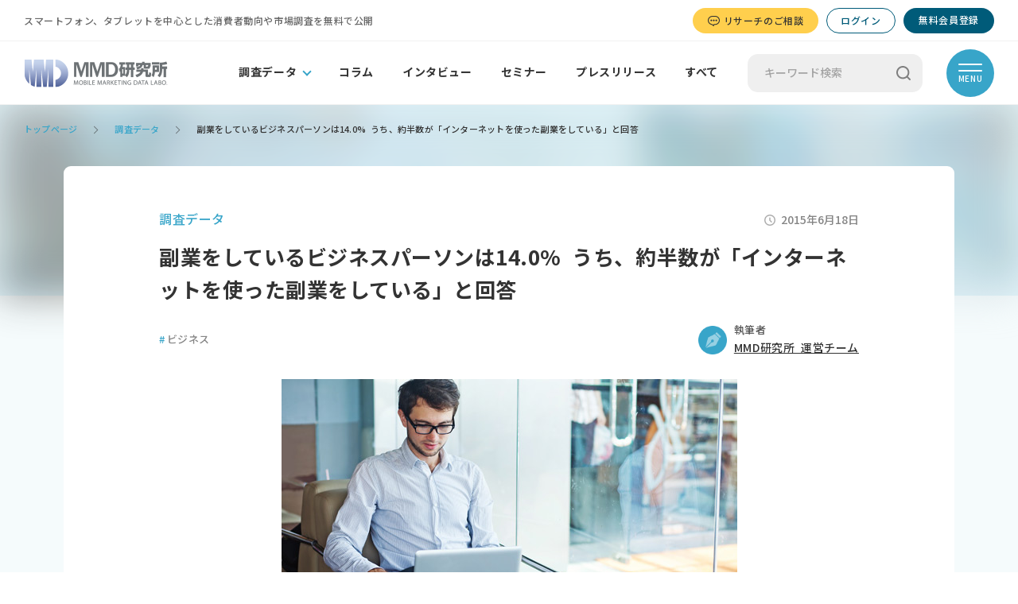

--- FILE ---
content_type: text/html; charset=UTF-8
request_url: https://mmdlabo.jp/investigation/detail_1446.html
body_size: 41350
content:
<!DOCTYPE html>
<html lang="ja" prefix="og: http://ogp.me/ns#">
<head>
<!-- Google Tag Manager -->
<script>(function(w,d,s,l,i){w[l]=w[l]||[];w[l].push({'gtm.start':
new Date().getTime(),event:'gtm.js'});var f=d.getElementsByTagName(s)[0],
j=d.createElement(s),dl=l!='dataLayer'?'&l='+l:'';j.async=true;j.src=
'https://www.googletagmanager.com/gtm.js?id='+i+dl;f.parentNode.insertBefore(j,f);
})(window,document,'script','dataLayer','GTM-WN9LGKT');</script>
<!-- End Google Tag Manager -->

<meta charset="UTF-8">
<meta http-equiv="X-UA-Compatible" content="IE=edge">
<meta name="format-detection" content="telephone=no">
<meta name="viewport" content="width=device-width,initial-scale=1.0,minimum-scale=1.0">

<title>ビジネスパーソンの副業に関する実態調査</title>
<meta name="description" content="MMD研究所は、ビジネスパーソン7,724人を対象に「ビジネスパーソンの副業に関する実態調査」を実施致しました。" />
<meta name="keywords" content="クラウドソーシング,副業" />
<meta name="author" content="MMD Labo" href="https://mmdlabo.jp" />

<meta property="og:title" content="ビジネスパーソンの副業に関する実態調査" />
<meta property="og:type" content="website" />
<meta property="og:description" content="MMD研究所は、ビジネスパーソン7,724人を対象に「ビジネスパーソンの副業に関する実態調査」を実施致しました。" />
<meta property="og:image" content="https://mmdlabo.jp/storage/article/list_image/1446.jpg">
<meta property="og:url" content="https://mmdlabo.jp/investigation/detail_1446.html">
<meta property="og:locale" content="ja_JP">
<meta property="og:site_name" content="MMD研究所">
<meta name="twitter:card" content="summary_large_image">

<link rel="shortcut icon" href="https://mmdlabo.jp/favicon.ico" />

        <link rel="stylesheet" href="https://mmdlabo.jp/assets/css/common.css?v=202511051100" type="text/css">
    <link rel="preconnect" href="https://fonts.gstatic.com">
    <link href="https://fonts.googleapis.com/css2?family=Kosugi&display=swap&text=\" rel="stylesheet">
    <link rel="stylesheet" href="https://mmdlabo.jp/assets/css/swiper.css" type="text/css">
    <link rel="stylesheet" href="https://mmdlabo.jp/assets/css/detail.css" type="text/css">
</head>
<body class="ie11">
<!-- Google Tag Manager (noscript) -->
<noscript><iframe src="https://www.googletagmanager.com/ns.html?id=GTM-WN9LGKT" height="0" width="0" style="display:none;visibility:hidden"></iframe></noscript>
<!-- End Google Tag Manager (noscript) -->
    <div id="wrapper">

        <header>
            <div class="hd-subHeader">
                <div class="inner">
                    <p class="hd-txt">スマートフォン、タブレットを中心とした消費者動向や市場調査を無料で公開</p>
                    <p class="hd-btn-consultation"><a href="https://mmdlabo.co.jp/service/" target="_blank" rel="noopener"><span><img src="https://mmdlabo.jp/assets/images/common/ico_hd_consultation.png" width="15" height="13" alt=""/>リサーチのご相談</span></a></p>
                                        <div class="notLoggedOn">
                        <ul class="hd-btn">
                            <li class="hd-btnLogin"><a href="https://mmdlabo.jp/mypage/login/">ログイン</a></li>
                            <li class="hd-btnRegist"><a href="https://mmdlabo.jp/regist/step1.html">無料会員登録</a></li>
                        </ul>
                    </div>
                                    </div>
            </div>
            <div class="hd-mainHeader">
                <div class="inner">
                    <p class="hd-logo"><a href="https://mmdlabo.jp"><img class="pc" src="https://mmdlabo.jp/assets/images/common/hd_logo.png" alt="MMD研究所"/><img class="sp" src="https://mmdlabo.jp/assets/images/common/hd_logo_sp.png" alt=""/></a></p>
                    <ul class="hd-gnav">
                        <li class="pulldown">
                            <a href="https://mmdlabo.jp/investigation/">調査データ</a>
                            <ul>
                                <li><a href="https://mmdlabo.jp/investigation/">すべて</a></li>
                                                                    <li><a href="https://mmdlabo.jp/investigation/?sub_category=1">通信</a></li>
                                                                    <li><a href="https://mmdlabo.jp/investigation/?sub_category=2">端末</a></li>
                                                                    <li><a href="https://mmdlabo.jp/investigation/?sub_category=3">決済</a></li>
                                                                    <li><a href="https://mmdlabo.jp/investigation/?sub_category=4">アプリ</a></li>
                                                                    <li><a href="https://mmdlabo.jp/investigation/?sub_category=5">サービス</a></li>
                                                            </ul>
                        </li>
                        <li><a href="https://mmdlabo.jp/column/">コラム</a></li>
                        <li><a href="https://mmdlabo.jp/interview/">インタビュー</a></li>
                        <li><a href="https://mmdlabo.jp/seminar/">セミナー</a></li>
                        <li><a href="https://mmdlabo.jp/press_release/">プレスリリース</a></li>
                        <li><a href="https://mmdlabo.jp/search/">すべて</a></li>
                    </ul>
                    <div class="hd-search">
                        <form action="https://mmdlabo.jp/search/"><input name="word" type="text" placeholder="キーワード検索"><button type="submit"><img class="pc" src="https://mmdlabo.jp/assets/images/common/hd_btn_search.png" alt="検索"/><img class="sp" src="https://mmdlabo.jp/assets/images/common/hd_btn_search_sp.png" alt=""/></button></form>
                    </div>
                    <p class="hd-btn-consultation"><a href="https://mmdlabo.co.jp/service/" target="_blank" rel="noopener"><span><img src="https://mmdlabo.jp/assets/images/common/ico_hd_consultation_sp.png" width="15" height="13" alt=""/>リサーチのご相談</span></a></p>
                    <p id="hd-btnMenu"><span></span><span></span><span>MENU</span></p>
                    <div id="hd-menu">
                        <div class="sp">
                            <div class="hd-search">
                                <div><form action="https://mmdlabo.jp/search/"><input name="word" type="text" placeholder="キーワード検索"><button type="submit"><img class="sp" src="https://mmdlabo.jp/assets/images/common/hd_btn_search_sp.png" alt="検索"/></button></form></div>
                            </div>
                        </div>
                        <div class="hd-menu-head">
                                                            <div class="notLoggedOn">
                                    <p>会員登録をすると、調査結果の詳しいファイルを<br class="sp">ダウンロードできます。</p>
                                    <ul>
                                        <li class="btnRegist"><a href="https://mmdlabo.jp/regist/step1.html">無料会員登録</a></li>
                                        <li class="btnLogin"><a href="https://mmdlabo.jp/mypage/login/">ログイン</a></li>
                                    </ul>
                                </div>
                                                    </div>
                        <div class="hd-menu-inner">
                            <div>
                                <ul class="linkMain">
                                    <li>
                                        <a href="https://mmdlabo.jp/investigation/">調査データ</a>
                                        <ul>
                                                                                            <li><a href="https://mmdlabo.jp/investigation/?sub_category=1">通信</a></li>
                                                                                            <li><a href="https://mmdlabo.jp/investigation/?sub_category=2">端末</a></li>
                                                                                            <li><a href="https://mmdlabo.jp/investigation/?sub_category=3">決済</a></li>
                                                                                            <li><a href="https://mmdlabo.jp/investigation/?sub_category=4">アプリ</a></li>
                                                                                            <li><a href="https://mmdlabo.jp/investigation/?sub_category=5">サービス</a></li>
                                                                                    </ul>
                                    </li>
                                    <li><a href="https://mmdlabo.jp/column/">コラム</a></li>
                                    <li><a href="https://mmdlabo.jp/interview/">インタビュー</a></li>
                                    <li><a href="https://mmdlabo.jp/seminar/">セミナー</a></li>
                                    <li><a href="https://mmdlabo.jp/press_release/">プレスリリース</a></li>
                                    <li><a href="https://mmdlabo.jp/search/">すべて</a></li>
                                </ul>
                            </div>
                            <div>
                                <ul class="linkMain">
                                    <li><a href="https://mmdlabo.jp/mmd/">MMD研究所とは</a></li>
                                    <li><a href="https://mmdlabo.co.jp/service/" target="_blank">サービスについて</a></li>
                                    <li><a href="https://mmdlabo.jp/tag/">タグ一覧</a></li>
                                </ul>
                                <ul class="linkSub">
                                    <li><a href="https://mmdlabo.jp/company/">会社概要</a></li>
                                    <li><a href="https://mmdlabo.jp/contact/">お問い合わせ</a></li>
                                    <li><a href="https://mmdlabo.jp/sitemap/">サイトマップ</a></li>
                                    <li><a href="https://mmdlabo.jp/policy/">プライバシーポリシー</a></li>
                                </ul>
                                <ul class="linkSns">
                                    <li><a href="https://www.facebook.com/mmdlabo" target="_blank"><img src="https://mmdlabo.jp/assets/images/common/hd_ico_facebook.png" alt="facebook"/></a></li>
                                    <li><a href="https://x.com/mmd_labo" target="_blank"><img src="https://mmdlabo.jp/assets/images/common/hd_ico_x.png" alt="X"/></a></li>
                                </ul>
                            </div>

                        </div>
                    </div>
                </div>
            </div>
                        <div class="sp-header">
                <div class="hd-search">
                    <form action="https://mmdlabo.jp/search/"><input name="word" type="text" placeholder="キーワード検索"><button type="submit"><img class="pc" src="https://mmdlabo.jp/assets/images/common/hd_btn_search.png" alt="検索"/><img class="sp" src="https://mmdlabo.jp/assets/images/common/hd_btn_search_sp.png" alt=""/></button></form>
                </div>
                <ul class="hd-gnav">
                    <li class="pulldown">
                        <span>調査データ</span>
                        <ul>
                            <li><a href="https://mmdlabo.jp/investigation/">すべて</a></li>
                                                            <li><a href="https://mmdlabo.jp/investigation/?sub_category=1">通信</a></li>
                                                            <li><a href="https://mmdlabo.jp/investigation/?sub_category=2">端末</a></li>
                                                            <li><a href="https://mmdlabo.jp/investigation/?sub_category=3">決済</a></li>
                                                            <li><a href="https://mmdlabo.jp/investigation/?sub_category=4">アプリ</a></li>
                                                            <li><a href="https://mmdlabo.jp/investigation/?sub_category=5">サービス</a></li>
                                                    </ul>
                    </li>
                    <li><a href="https://mmdlabo.jp/column/">コラム</a></li>
                    <li><a href="https://mmdlabo.jp/interview/">インタビュー</a></li>
                    <li><a href="https://mmdlabo.jp/seminar/">セミナー</a></li>
                    <li><a href="https://mmdlabo.jp/press_release/">プレスリリース</a></li>
                    <li><a href="https://mmdlabo.jp/search/">すべて</a></li>
                </ul>
            </div>
                    </header>

            <main>
            <div class="bg01">
                
                <ul id="breadcrumb" class="forInvestigationDetail">
                    <li><a href="https://mmdlabo.jp">トップページ</a></li>
                                                                        <li><a href="https://mmdlabo.jp/investigation/">調査データ</a></li>
                                                                <li><span>副業をしているビジネスパーソンは14.0% うち、約半数が「インターネットを使った副業をしている」と回答</span></li>
                </ul>
                
                <p class="bg-articleImg"><span style="background-image: url('https://mmdlabo.jp/storage/article/list_image/1446.jpg')"></span></p>
                
                <div class="inner">
                    <article>
                        <header>
                            <div class="head">
                                <p class="category">調査データ</p>
                                <p class="date"><img src="https://mmdlabo.jp/assets/images/common/ico_date.png" alt=""/>2015年6月18日</p>
                            </div>
                            <p class="ttl">副業をしているビジネスパーソンは14.0% うち、約半数が「インターネットを使った副業をしている」と回答</p>
                            <div class="tag-writer">
                                <ul class="tag">
                                                                                                                        <li><a href="https://mmdlabo.jp/search/?tag=38"><span>#</span>ビジネス</a></li>
                                                                                                            </ul>

                                                                <div class="writer">
                                    <p class="ico"><img src="https://mmdlabo.jp/assets/images/investigation/ico_writer.png" alt="執筆者"/></p>
                                    <div>
                                        <span>執筆者</span>
                                        <p class="name"><a href="https://mmdlabo.jp/search/?author=12">MMD研究所 運営チーム</a></p>
                                    </div>
                                </div>
                                                            </div>
                            <p class="articleImg"><img src="https://mmdlabo.jp/storage/article/list_image/1446.jpg" alt=""/></p>
                            <ul class="share">
                                <li class="twitter"><a href="https://twitter.com/intent/tweet?url=https%3A%2F%2Fmmdlabo.jp%2Finvestigation%2Fdetail_1446.html&amp;text=副業をしているビジネスパーソンは14.0% うち、約半数が「インターネットを使った副業をしている」と回答" target="_blank"><img src="https://mmdlabo.jp/assets/images/investigation/btn_x.png" alt=""/></a></li>
                                <li class="facebook"><a href="http://www.facebook.com/share.php?u=https%3A%2F%2Fmmdlabo.jp%2Finvestigation%2Fdetail_1446.html" target="_blank"><img src="https://mmdlabo.jp/assets/images/investigation/btn_facebook.png" alt=""/></a></li>
                                <li class="line"><a href="http://line.me/R/msg/text/?副業をしているビジネスパーソンは14.0% うち、約半数が「インターネットを使った副業をしている」と回答　https%3A%2F%2Fmmdlabo.jp%2Finvestigation%2Fdetail_1446.html" target="_blank"><img src="https://mmdlabo.jp/assets/images/investigation/btn_line.png" alt=""/></a></li>
                                <li class="bookmark"><a href="http://b.hatena.ne.jp/add?mode=confirm&url=https%3A%2F%2Fmmdlabo.jp%2Finvestigation%2Fdetail_1446.html&title=副業をしているビジネスパーソンは14.0% うち、約半数が「インターネットを使った副業をしている」と回答" target="_blank"><img src="https://mmdlabo.jp/assets/images/investigation/btn_bookmark.png" alt=""/></a></li>
                                <li class="urlCopy"><a href="javascript:void(0);"  onclick="clipCopy('https://mmdlabo.jp/investigation/detail_1446.html')"><img src="https://mmdlabo.jp/assets/images/investigation/btn_url-copy.png" alt=""/></a></li>
                            </ul>
                        </header>
                                                <div class="editor">
                            MMD研究所は、ビジネスパーソン7,724人を対象に「ビジネスパーソンの副業に関する実態調査」を実施致しました。<br><br>【 調査結果サマリー（※一部抜粋）】<br><hr size="1" color="#808080"><br>■ 副業をしているビジネスパーソンは14.0％<br>    うち約半数が「インターネットを利用した副業」をしていると回答<br><br>■ インターネットを利用した副業方法の上位3位は、「株式投資」「アフィリエイト」「FX」<br><br>■ 副業をしている人の40.6%が「会社に許可を取っていない」<br><br>■ 現在副業をしている人の月収は「20,001円～50,000円以内」が最多で18.5％<br><hr size="1" color="#808080"><br>・　調査期間：2015年6月12日～15日<br>・　有効回答：7,724人<br><br><div class="download">
    <p>調査概要や調査項目が分かる資料を<br class="sp">PDFでご用意しています。<br class="sp">下記よりダウンロードください。</p>
    <a href="https://mmdlabo.jp/download/557/?aid=1446"><span class="ico"><img src="https://mmdlabo.jp/assets/images/investigation/ico_pdf.png" alt=""/></span>データをダウンロードする</a>
</div> <br><br>■ 副業をしているビジネスパーソンは14.0％、<br>    うち約半数が「インターネットを利用した副業」をしていると回答<hr size="1" color="#808080"><br>ビジネスパーソン（N=7,724）を対象に、現在副業をしているか聞いたところ、「副業をしている」と回答した人が14.0％、「副業をしていない」と回答した人が86.0％となった。<br><center><img src="https://mmdlabo.jp/img_mmd/img2014/20150618_1.png"></center><br>また、副業をしている人（N=1,085）を対象に、どのようなジャンルで副業をしているか聞いたところ（複数回答）、「インターネットを使った副業」が49.4％と最も多く、次いで飲食業が7.7％、販売業が7.4％と続いた。<br><center><img src="https://mmdlabo.jp/img_mmd/img2014/20150618_3.png"></center><br><br>■ インターネットを利用した副業方法の上位3位は、「株式投資」「アフィリエイト」「FX」<hr size="1" color="#808080"><br>また、インターネットを利用した副業を行っている人（N=536）に利用しているサイト・方法を聞いたところ（複数回答）、「株式投資（23.7％）」、「アフィリエイト（23.1％）」、「FX（20.1％）」の回答があった。また、最近話題となっている「クラウドソーシング」による副業は17.9％の回答があった。<br><center><img src="https://mmdlabo.jp/img_mmd/img2014/20150618_4.png"></center><br><br>■ 副業をしている人の40.6%が「会社に許可を取っていない」<hr size="1" color="#808080"><br>副業をしている人（N=1,085）を対象に、勤務している会社に副業の許可を取っているか聞いたところ、14.9％の人が「許可を取っている」と回答した。また、「許可を取っていない」と回答した人は40.6％、「許可を取る必要がない」と回答した人は44.4％だった。<br><center><img src="https://mmdlabo.jp/img_mmd/img2014/20150618_2.png"></center><br><br>■ 現在副業をしている人の月収、「20,001円～50,000円以内」が最多で18.5％<hr size="1" color="#808080"><br>副業をしている人（Ｎ＝1,085）に副業での収入について聞いたところ、「20,001円～50,000円以内」と回答した人が18.5％と最多であった。<br>ちなみに、「100,001円～200,000円以内」は5.4％、「200,001円～500,000円以内」は3.6％、「それ以上」の回答は1.7％あり、「100,000円以上」と回答した人が1割以上となった。<br><center><img src="https://mmdlabo.jp/img_mmd/img2014/20150618_5.png"></center><br><br>※本調査レポートの百分率表示は四捨五入の丸め計算を行っており、合計しても100％とならない場合がございます。<br>※全設問のデータ、回答者の属性は会員登録後にダウンロードが可能です。<br><br>■ ダウンロード資料（無料）に掲載している集計データ<br>・ 現在の副業状況<br>・ 副業のジャンル<br>・ 副業で利用しているサイト・方法<br>・ 勤務先への副業の許可<br>・ 現在行っている副業での収入<br>**********************************************************<br>「ビジネスパーソンの副業に関する実態調査」<br>・　調査期間：2015年6月12日～6月15日<br>・　有効回答：7,742人<br>・　調査方法：インターネット調査<br>・　調査対象：ビジネスパーソンの男女<br>・　設問数：5問<br>・ 販売価格：49,800円（税抜）※CSV全ロウデータになります。<br>・ 申込方法：<a href="https://mmdlabo.jp/contact/" target="_blank">https://mmdlabo.jp/contact/</a><br>にてご連絡ください。<br>-----------------------------------------------------------<br>※ 今回調査した全設問項目<br>・ あなたは現在副業をしていますか。<br>・ 副業をしていると答えた方に伺います。お勤めの会社に許可は取っていますか？<br>・ 副業をしていると答えた方に伺います。どんなジャンルの副業をしていますか。<br>・ インターネットを使った副業をしていると答えた方にお聞きします。<br>   副業の際に利用しているサイト・方法を教えてください。<br>・ 副業での月収を教えてください。<br>**********************************************************<br><br><div class="download">
    <p>調査概要や調査項目が分かる資料を<br class="sp">PDFでご用意しています。<br class="sp">下記よりダウンロードください。</p>
    <a href="https://mmdlabo.jp/download/557/?aid=1446"><span class="ico"><img src="https://mmdlabo.jp/assets/images/investigation/ico_pdf.png" alt=""/></span>データをダウンロードする</a>
</div> <br><br>上記のリサーチに関する詳細データ、レポートをご希望の方は、<br>下記担当者あてに電話、またはお問い合わせフォームよりお問い合わせください。<br><br>公開データ、グラフ等を広告および販促活動に利用する際は、内容によりますので、まずは下記宛てにお電話をいただくか、または掲載範囲、用途・目的などを記載してお問い合わせフォームよりご連絡ください。<br>お問い合わせフォーム：<a href="https://mmdlabo.jp/contact/" target="_blank">https://mmdlabo.jp/contact/</a><br>規約　<a href="https://mmdlabo.jp/rules/" target="_blank">https://mmdlabo.jp/rules/</a><br><br>MMD研究所：MMDLabo株式会社<br>電話：03-6451-4414  担当：妹尾<br>お問い合わせフォーム：<a href="https://mmdlabo.jp/contact/" target="_blank">https://mmdlabo.jp/contact/</a><br>会員登録（無料）すると、上記を含む詳細なレポートがPDFでダウンロードできます。<br>
                                                                                </div>
                                                <div class="articleInfo writer">
                            <div>
                                <div>
                                    <p class="ico"><img src="https://mmdlabo.jp/storage/author/k3wwARFZ4fyPdcHoSaV8bIr0Er1IrVyYFh6bJEUD.jpeg" alt=""/></p>
                                    <div>
                                        <span>この記事の執筆者</span>
                                        <p class="name">MMD研究所 運営チーム（編集部員）</p>
                                    </div>
                                </div>
                                <ul class="sns">
                                                                                                        </ul>
                                                            </div>
                            <p class="btn"><a href="https://mmdlabo.jp/search/?author=12">この執筆者の記事一覧</a></p>
                        </div>
                                                <ul class="ft-share">
                            <li class="twitter"><a href="https://twitter.com/intent/tweet?url=https%3A%2F%2Fmmdlabo.jp%2Finvestigation%2Fdetail_1446.html&amp;text=副業をしているビジネスパーソンは14.0% うち、約半数が「インターネットを使った副業をしている」と回答" target="_blank"><img src="https://mmdlabo.jp/assets/images/investigation/btn_x02.png" alt=""/></a></li>
                            <li class="facebook"><a href="http://www.facebook.com/share.php?u=https%3A%2F%2Fmmdlabo.jp%2Finvestigation%2Fdetail_1446.html" target="_blank"><img src="https://mmdlabo.jp/assets/images/investigation/btn_facebook02.png" alt=""/></a></li>
                            <li class="line"><a href="http://line.me/R/msg/text/?副業をしているビジネスパーソンは14.0% うち、約半数が「インターネットを使った副業をしている」と回答　https%3A%2F%2Fmmdlabo.jp%2Finvestigation%2Fdetail_1446.html" target="_blank"><img src="https://mmdlabo.jp/assets/images/investigation/btn_line02.png" alt=""/></a></li>
                            <li class="bookmark"><a href="http://b.hatena.ne.jp/add?mode=confirm&url=https%3A%2F%2Fmmdlabo.jp%2Finvestigation%2Fdetail_1446.html&title=副業をしているビジネスパーソンは14.0% うち、約半数が「インターネットを使った副業をしている」と回答" target="_blank"><img src="https://mmdlabo.jp/assets/images/investigation/btn_bookmark02.png" alt=""/></a></li>
                            <li class="urlCopy"><a href="javascript:void(0);"  onclick="clipCopy('https://mmdlabo.jp/investigation/detail_1446.html')"><img src="https://mmdlabo.jp/assets/images/investigation/btn_url-copy02.png" alt=""/></a></li>
                        </ul>
                    </article>
                </div>

                                <div class="pagerType02">
                    <div class="prev">
                                                <a href="https://mmdlabo.jp/investigation/detail_1445.html">
                            <p class="label">前の記事</p>
                            <p class="ttl">オンライン英会話の認知度は29.2％、利用率は15.6％</p>
                        </a>
                                            </div>
                    <div class="next">
                                                <a href="https://mmdlabo.jp/investigation/detail_1444.html">
                            <p class="label">次の記事</p>
                            <p class="ttl">ビジネスパーソンのニュースアプリダウンロード、世代別で比較すると50代が最も高い結果に</p>
                        </a>
                                            </div>
                </div>
                
                                <div class="regist">
                    <p>会員登録をすると、<br class="sp">調査結果の詳しいファイルを<br>ダウンロードできます。</p>
                    <ul>
                        <li class="btnRegist"><a href="https://mmdlabo.jp/regist/step1.html">無料会員登録</a></li>
                        <li class="btnLogin"><a href="https://mmdlabo.jp/mypage/login/">ログイン</a></li>
                    </ul>
                </div>
                            </div>

                        <section id="recommended">
                <div class="head">
                    <h2>おすすめ記事</h2>
                    <ul>
                        <li class="swiper-button-prev"></li>
                        <li></li>
                        <li class="swiper-button-next"></li>
                    </ul>
                </div>
                <div class="swiper-container">
                    <div class="swiper-wrapper">
                                                    <div class="swiper-slide">
                                <div class="box">
                                    <p class="thum"><a href="https://mmdlabo.jp/seminar/detail_2480.html"><img src="https://mmdlabo.jp/storage/article/list_image/2480.png" alt="" /></a></p>
                                    <div>
                                        <div class="head">
                                            <p class="category">セミナー</p>
                                            <p class="date"><img src="https://mmdlabo.jp/assets/images/common/ico_date.png" alt=""/>2025年8月12日</p>
                                        </div>
                                        <p class="ttl"><a href="https://mmdlabo.jp/seminar/detail_2480.html">※申し込み終了※【複数開催！】MMDセミナー「文化の壁で負けない！海外調査の極意を大公開～実録！インタビュー調査で明かす海外ユーザーのリアル～」</a></p>
                                        <ul class="tag">
                                                                                                                                    <li><a href="https://mmdlabo.jp/search/?tag=38"><span>#</span>ビジネス</a></li>
                                                                                                                            </ul>
                                    </div>
                                </div>
                            </div>
                                                    <div class="swiper-slide">
                                <div class="box">
                                    <p class="thum"><a href="https://mmdlabo.jp/seminar/detail_2466.html"><img src="https://mmdlabo.jp/storage/article/list_image/2466.png" alt="" /></a></p>
                                    <div>
                                        <div class="head">
                                            <p class="category">セミナー</p>
                                            <p class="date"><img src="https://mmdlabo.jp/assets/images/common/ico_date.png" alt=""/>2025年6月27日</p>
                                        </div>
                                        <p class="ttl"><a href="https://mmdlabo.jp/seminar/detail_2466.html">※申し込み終了※【7月開催！】MMDセミナー「文化の壁で負けない！海外調査の極意を大公開～実録！インタビュー調査で明かす海外ユーザーのリアル～」</a></p>
                                        <ul class="tag">
                                                                                                                                    <li><a href="https://mmdlabo.jp/search/?tag=38"><span>#</span>ビジネス</a></li>
                                                                                                                            </ul>
                                    </div>
                                </div>
                            </div>
                                                    <div class="swiper-slide">
                                <div class="box">
                                    <p class="thum"><a href="https://mmdlabo.jp/press_release/detail_2456.html"><img src="https://mmdlabo.jp/storage/article/list_image/2456.png" alt="" /></a></p>
                                    <div>
                                        <div class="head">
                                            <p class="category">プレスリリース</p>
                                            <p class="date"><img src="https://mmdlabo.jp/assets/images/common/ico_date.png" alt=""/>2025年6月5日</p>
                                        </div>
                                        <p class="ttl"><a href="https://mmdlabo.jp/press_release/detail_2456.html">「2025年法人におけるデバイス利用に関する調査」レポートの販売を開始いたしました。</a></p>
                                        <ul class="tag">
                                                                                                                                    <li><a href="https://mmdlabo.jp/search/?tag=38"><span>#</span>ビジネス</a></li>
                                                                                                                            </ul>
                                    </div>
                                </div>
                            </div>
                                                    <div class="swiper-slide">
                                <div class="box">
                                    <p class="thum"><a href="https://mmdlabo.jp/investigation/detail_2453.html"><img src="https://mmdlabo.jp/storage/article/list_image/2453.png" alt="" /></a></p>
                                    <div>
                                        <div class="head">
                                            <p class="category">調査データ</p>
                                            <p class="date"><img src="https://mmdlabo.jp/assets/images/common/ico_date.png" alt=""/>2025年6月3日</p>
                                        </div>
                                        <p class="ttl"><a href="https://mmdlabo.jp/investigation/detail_2453.html">社用携帯電話の大手4キャリアの総合満足度はdocomoが74.5％でトップ、次いで楽天モバイルが74.1％
乗り換え意向は32.7％、検討先は「楽天モバイル」がトップ、次いで「au」</a></p>
                                        <ul class="tag">
                                                                                                                                    <li><a href="https://mmdlabo.jp/search/?tag=38"><span>#</span>ビジネス</a></li>
                                                                                                                            </ul>
                                    </div>
                                </div>
                            </div>
                                                    <div class="swiper-slide">
                                <div class="box">
                                    <p class="thum"><a href="https://mmdlabo.jp/investigation/detail_2451.html"><img src="https://mmdlabo.jp/storage/article/list_image/2451.png" alt="" /></a></p>
                                    <div>
                                        <div class="head">
                                            <p class="category">調査データ</p>
                                            <p class="date"><img src="https://mmdlabo.jp/assets/images/common/ico_date.png" alt=""/>2025年5月29日</p>
                                        </div>
                                        <p class="ttl"><a href="https://mmdlabo.jp/investigation/detail_2451.html">社用携帯電話の導入・契約内容の検討に関わった人の端末用意方法は「新規購入」が58.3％、「リース・レンタル」が25.2％、「中古端末の購入」が8.1％</a></p>
                                        <ul class="tag">
                                                                                                                                    <li><a href="https://mmdlabo.jp/search/?tag=38"><span>#</span>ビジネス</a></li>
                                                                                                                            </ul>
                                    </div>
                                </div>
                            </div>
                                            </div>
                </div>
            </section>
                    </main>
        <footer>
            <p id="btn-pageTop"><a href="#wrapper"><img class="pc" src="https://mmdlabo.jp/assets/images/common/btn_pagetop.png" alt="ページトップへ"/><img class="sp" src="https://mmdlabo.jp/assets/images/common/btn_pagetop_sp.png" alt=""/></a></p>
            <div class="ft01">
                <div class="ft-mainLink">
                    <p class="ft-logo"><a href="/"><img class="pc" src="https://mmdlabo.jp/assets/images/common/ft_logo.png" alt="MMD研究所"/><img class="sp" src="https://mmdlabo.jp/assets/images/common/ft_logo_sp.png" alt=""/></a></p>
                    <ul>
                        <li><a href="https://mmdlabo.jp/mmd/">MMD研究所とは</a></li>
                        <li><a href="https://mmdlabo.co.jp/service/" target="_blank">サービスについて</a></li>
                        <li><a href="https://mmdlabo.jp/search/">記事一覧</a></li>
                        <li><a href="https://mmdlabo.jp/regist/step1.html">会員登録</a></li>
                    </ul>
                </div>
                <div class="ft-contact">
                    <div>
                        <p><span>Tel.</span><span>03-6451-4414</span><span>( 受付時間 ／ 10:00～17:00 )</span></p>
                        <p><span>Mail.</span><a href="mailto:info@mmdlabo.jp">info@mmdlabo.jp</a></p>
                    </div>
                    <p class="btn"><a href="https://mmdlabo.jp/contact/">フォームからお問い合わせ</a></p>
                </div>
            </div>
            <div class="ft02">
                <div class="inner">
                    <ul class="ft-sns">
                        <li><a href="https://www.facebook.com/mmdlabo" target="_blank"><img src="https://mmdlabo.jp/assets/images/common/ft_sns_facebook.png" alt="facebook"/></a></li>
                        <li><a href="https://x.com/mmd_labo" target="_blank"><img src="https://mmdlabo.jp/assets/images/common/ft_sns_x.png" alt="X"/></a></li>
                    </ul>
                    <ul class="ft-subLink">
                        <li><a href="https://mmdlabo.jp/company/">会社概要</a></li>
                        <li><a href="https://mmdlabo.jp/sitemap/">サイトマップ</a></li>
                        <li><a href="https://mmdlabo.jp/policy/">プライバシーポリシー</a></li>
                    </ul>
                    <div class="ft-ico">
                        <p class="ft-isms"><img class="pc" src="https://mmdlabo.jp/assets/images/common/ft_ico_isms.png" alt="MSA ISMS"/><img class="sp" src="https://mmdlabo.jp/assets/images/common/ft_ico_isms_sp.png" alt=""/></p>
                        <p class="ft-jmra"><img class="pc" src="https://mmdlabo.jp/assets/images/common/ft_ico_jmra.png" alt="JMRA　一般社団法人 日本マーケティング・リサーチ協会"/><img class="sp" src="https://mmdlabo.jp/assets/images/common/ft_ico_jmra_sp.png" alt=""/></p>
                    </div>
                    <p class="copyright">Copyright © MMD LABO. All Rights Reserved.</p>
                </div>
            </div>
        </footer>
            </div>
                <script src="https://mmdlabo.jp/assets/js/jquery-3.4.1.min.js"></script>
        <script src="https://mmdlabo.jp/assets/js/jquery.easing.1.3.js"></script>
        <script src="https://mmdlabo.jp/assets/js/viewport.js"></script>
        <script src="https://mmdlabo.jp/assets/js/common.js"></script>
        <script src="https://mmdlabo.jp/assets/js/swiper.min.js"></script>
    <script src="https://mmdlabo.jp/assets/js/detail.js"></script>
    <script src="https://mmdlabo.jp/assets/js/modal.js"></script>
</body>
</html>


--- FILE ---
content_type: text/css; charset=utf-8
request_url: https://fonts.googleapis.com/css2?family=Kosugi&display=swap&text=\
body_size: -78
content:
@font-face {
  font-family: 'Kosugi';
  font-style: normal;
  font-weight: 400;
  font-display: swap;
  src: url(https://fonts.gstatic.com/l/font?kit=pxiFyp4_v8FCjlI4Mbr8f1t3Eas&skey=89a9b34376a5ea39&v=v19) format('woff2');
}


--- FILE ---
content_type: text/css
request_url: https://mmdlabo.jp/assets/css/detail.css
body_size: 43147
content:
main .bg01 {
  padding-bottom: 80px;
  position: relative; }
  main .bg01 .bg-articleImg {
    position: absolute;
    left: 0;
    top: 0;
    right: 0;
    z-index: -1; }
    main .bg01 .bg-articleImg span {
      display: block;
      width: 100%;
      height: 100%;
      height: 240px;
      background-size: cover;
      background-position: center;
      opacity: 0.5;
      filter: blur(25px); }
    main .bg01 .bg-articleImg:after {
      content: "";
      display: block;
      background-color: #38a5c9;
      opacity: 0.1;
      position: absolute;
      left: 0;
      top: 0;
      right: 0;
      bottom: 0; }
  main .bg01:last-child {
    padding-bottom: 150px; }
    main .bg01:last-child .regist {
      margin-bottom: -70px; }
@media screen and (max-width: 767px) {
  main .bg01 {
    padding-bottom: 16vw; }
    main .bg01 .bg-articleImg span {
      height: 64vw; }
    main .bg01:last-child {
      padding-bottom: 16vw; }
      main .bg01:last-child .regist {
        margin-bottom: 0; } }
main .inner {
  width: 1120px;
  min-width: inherit;
  background-color: #fff;
  border-radius: 9px;
  padding: 55px 120px 60px; }
@media screen and (max-width: 767px) {
  main .inner {
    width: 92vw;
    border-radius: 1.3333vw;
    padding: 6.9333vw 5.3333vw 10.6666vw; }
  main #breadcrumb {
    padding: 5.0666vw 0 4vw; } }
main #btn-formModal-side {
  position: fixed;
  top: 50%;
  right: 0;
  transform: translateY(-50%);
  z-index: 99; }
  main #btn-formModal-side a, main #btn-formModal-side span {
    display: inline-block;
    width: 75px;
    line-height: 75px;
    font-size: 1.6rem;
    font-weight: 900;
    -ms-writing-mode: tb-rl;
    writing-mode: vertical-rl;
    text-decoration: none;
    border-radius: 9px 0 0 9px;
    letter-spacing: 0.015em;
    padding: 59px 0;
    color: #fff; }
  main #btn-formModal-side a {
    background-color: #38a5c9;
    transition: 0.25s; }
    main #btn-formModal-side a:hover {
      opacity: 0.75; }
  main #btn-formModal-side span {
    background-color: #999999; }
main #btn-formModal-bottom {
  text-align: center;
  margin: 80px 0; }
  main #btn-formModal-bottom a, main #btn-formModal-bottom span {
    display: inline-block;
    min-width: 476px;
    font-size: 1.8rem;
    font-weight: 900;
    text-decoration: none;
    border-radius: 9px;
    letter-spacing: 0.015em;
    padding: 35px 20px;
    text-align: center;
    line-height: 1.5;
    color: #fff; }
  main #btn-formModal-bottom a {
    background-color: #38a5c9;
    transition: 0.25s; }
    main #btn-formModal-bottom a:hover {
      opacity: 0.75; }
  main #btn-formModal-bottom span {
    background-color: #999999; }
@media screen and (max-width: 767px) {
  main #btn-formModal-side {
    top: inherit;
    left: 4vw;
    right: inherit;
    bottom: 0;
    transform: translateY(0); }
    main #btn-formModal-side a, main #btn-formModal-side span {
      width: auto;
      -ms-writing-mode: tb-lr;
      writing-mode: horizontal-tb;
      letter-spacing: 0;
      text-align: center;
      line-height: 1.5;
      width: 75.2vw;
      font-size: 4vw;
      border-radius: 1.8666vw 1.8666vw 0 0;
      padding: 5.2vw 3.5vw 5.7334vw; } }
    @media screen and (max-width: 767px) and (orientation: landscape) {
      main #btn-formModal-side a, main #btn-formModal-side span {
        font-size: 1.5rem;
        border-radius: 7px 7px 0 0;
        padding: 22px 20px 25px; } }
@media screen and (max-width: 767px) {
      main #btn-formModal-side a:hover, main #btn-formModal-side span:hover {
        opacity: 1; }
  main #btn-formModal-bottom {
    margin: 16vw 0 14.6667vw; }
    main #btn-formModal-bottom a, main #btn-formModal-bottom span {
      min-width: 75.2vw;
      font-size: 4vw;
      border-radius: 1.8666vw;
      padding: 5.3333vw 5.3333vw 5.6vw; }
      main #btn-formModal-bottom a:hover, main #btn-formModal-bottom span:hover {
        opacity: 1; } }
main article header {
  padding-bottom: 30px;
  border-bottom: 1px solid #ccc; }
  main article header .head {
    display: flex;
    justify-content: space-between;
    margin-bottom: 16px; }
    main article header .head .category {
      color: #38a5c9;
      font-size: 1.6rem; }
    main article header .head .date {
      color: rgba(51, 51, 51, 0.6);
      font-size: 1.4rem;
      margin-top: 3px;
      letter-spacing: 0; }
      main article header .head .date img {
        vertical-align: top;
        width: 14px;
        margin-top: 3px;
        margin-right: 7px;
        backface-visibility: hidden; }
  main article header .ttl {
    font-size: 2.6rem;
    font-weight: 700;
    word-break: break-word;
    margin-bottom: 30px;
    color: #333;
    letter-spacing: 0.02em;
    line-height: 1.6; }
  main article header .tag-writer {
    display: flex;
    justify-content: space-between;
    margin-bottom: 28px; }
  main article header .tag li {
    display: inline-block;
    margin: 2px 10px 3px 0; }
    main article header .tag li a {
      color: #858585;
      text-decoration: none;
      font-size: 1.3rem; }
      main article header .tag li a span {
        color: #38a5c9;
        padding-right: 2px; }
      main article header .tag li a:hover {
        text-decoration: underline; }
  main article header .writer,
  main article header .company {
    display: flex;
    white-space: nowrap;
    margin-left: 60px;
    margin-top: -6px; }
    main article header .writer .ico,
    main article header .company .ico {
      margin-right: 9px; }
      main article header .writer .ico img,
      main article header .company .ico img {
        width: 36px;
        max-width: inherit;
        backface-visibility: hidden; }
    main article header .writer div,
    main article header .company div {
      margin-top: -4px; }
      main article header .writer div span,
      main article header .company div span {
        display: block;
        font-size: 1.3rem;
        margin-bottom: 3px;
        color: rgba(51, 51, 51, 0.8); }
      main article header .writer div .name,
      main article header .company div .name {
        font-size: 1.4rem; }
        main article header .writer div .name a,
        main article header .company div .name a {
          color: #333; }
          main article header .writer div .name a:hover,
          main article header .company div .name a:hover {
            text-decoration: none; }
@media screen and (max-width: 767px) {
  main article header {
    padding-bottom: 0;
    border-bottom: 0.2666vw solid #ccc;
    margin-bottom: 8.5333vw; }
    main article header .head {
      margin-bottom: 2.6666vw;
      letter-spacing: 0; }
      main article header .head .category {
        font-size: 3.4666vw; }
      main article header .head .date {
        font-size: 3.4666vw;
        margin-top: 0; }
        main article header .head .date img {
          width: 3.2vw;
          margin-top: 1.0666vw;
          margin-right: 1.8666vw; }
    main article header .ttl {
      font-size: 4.8vw;
      margin-bottom: 3.8vw;
      line-height: 1.55; }
    main article header .tag-writer {
      display: block;
      margin-bottom: 8vw; }
    main article header .tag {
      margin-bottom: 5.3333vw; }
      main article header .tag li {
        margin: 0.8vw 1.8666vw 1.0666vw 0; }
        main article header .tag li a {
          text-decoration: none;
          font-size: 3.4666vw;
          letter-spacing: 0; }
          main article header .tag li a span {
            padding-right: 0.5333vw; }
          main article header .tag li a:hover {
            text-decoration: none; }
    main article header .writer,
    main article header .company {
      margin-left: 0;
      margin-top: 0; }
      main article header .writer .ico,
      main article header .company .ico {
        margin-right: 2.4vw; }
        main article header .writer .ico img,
        main article header .company .ico img {
          width: 6.9333vw; }
      main article header .writer div,
      main article header .company div {
        display: flex;
        margin-top: 0;
        padding-top: 0.8vw;
        letter-spacing: 0; }
        main article header .writer div span,
        main article header .company div span {
          font-size: 3.4666vw;
          margin-bottom: 0;
          margin-right: 3.2vw; }
        main article header .writer div .name,
        main article header .company div .name {
          font-size: 3.7333vw; }
          main article header .writer div .name a:hover,
          main article header .company div .name a:hover {
            text-decoration: underline; } }
main article .articleImg {
  text-align: center;
  margin-bottom: 30px; }
@media screen and (max-width: 767px) {
  main article .articleImg {
    width: 76.4vw;
    margin: 0 auto 8vw; } }
main article .share {
  display: flex;
  justify-content: center; }
  main article .share li:nth-child(n+2) {
    margin-left: 10px; }
  main article .share a, main article .share span {
    display: block;
    transition: opacity 0.25s;
    cursor: pointer; }
    main article .share a:hover, main article .share span:hover {
      opacity: 0.75; }
  main article .share img {
    height: 20px;
    width: auto;
    backface-visibility: hidden; }
@media screen and (max-width: 767px) {
  main article .share {
    flex-wrap: wrap;
    justify-content: flex-start;
    padding-bottom: 5.3333vw; }
    main article .share li,
    main article .share li:nth-child(n+2) {
      margin-left: 0;
      margin-right: 2.6666vw; }
    main article .share li:nth-child(n+4) {
      margin-top: 2.6666vw; }
    main article .share a:hover, main article .share span:hover {
      opacity: 1; }
    main article .share img {
      height: 5.3333vw; } }
main article .articleInfo {
  display: flex;
  justify-content: space-between;
  padding-bottom: 26px; }
  main article .articleInfo > div {
    width: 631px; }
    main article .articleInfo > div > div:first-child {
      display: flex;
      white-space: nowrap;
      margin-bottom: 5px; }
      main article .articleInfo > div > div:first-child div {
        margin-top: 6px; }
        main article .articleInfo > div > div:first-child div span {
          display: block;
          font-size: 1.3rem;
          margin-bottom: 3px;
          color: rgba(51, 51, 51, 0.8); }
        main article .articleInfo > div > div:first-child div .name {
          font-size: 1.8rem;
          font-weight: 900; }
    main article .articleInfo > div .url {
      font-size: 1.3rem;
      letter-spacing: 0.03em;
      margin-bottom: 2px; }
      main article .articleInfo > div .url a {
        color: #38a5c9;
        word-break: break-word; }
        main article .articleInfo > div .url a:hover {
          text-decoration: none; }
    main article .articleInfo > div .address {
      font-size: 1.3rem;
      letter-spacing: 0.03em;
      margin-bottom: 2px; }
    main article .articleInfo > div .name {
      font-size: 1.3rem;
      letter-spacing: 0.03em;
      margin-bottom: 2px; }
    main article .articleInfo > div .sns {
      font-size: 1.3rem;
      display: flex;
      letter-spacing: 0.03em;
      margin-bottom: 13px; }
      main article .articleInfo > div .sns li + li {
        margin-left: 11px; }
      main article .articleInfo > div .sns a {
        color: #38a5c9;
        word-break: break-word; }
        main article .articleInfo > div .sns a:hover {
          text-decoration: none; }
    main article .articleInfo > div .profileTxt {
      font-size: 1.3rem;
      letter-spacing: 0.03em;
      line-height: 1.65; }
  main article .articleInfo > .btn a {
    display: inline-block;
    height: 53px;
    border-radius: 53px;
    border: 1px solid #38a5c9;
    color: #38a5c9;
    text-decoration: none;
    font-size: 1.4rem;
    padding: 14px 35px 0;
    transition: opacity 0.25s; }
    main article .articleInfo > .btn a:hover {
      opacity: 0.75; }
  main article .articleInfo.writer > div > div:first-child div .name {
    font-size: 1.8rem; }
  main article .articleInfo.writer > div .ico {
    display: flex;
    align-items: center;
    justify-content: center;
    width: 60px;
    height: 60px;
    border-radius: 60px;
    overflow: hidden;
    margin-right: 18px; }
    main article .articleInfo.writer > div .ico img {
      width: 100%;
      max-width: inherit;
      backface-visibility: hidden; }
  main article .articleInfo.writer > .btn {
    margin-top: 4px; }
  main article .articleInfo.company > div > div:first-child div .name {
    font-size: 1.6rem; }
  main article .articleInfo.company > div div {
    align-items: center; }
  main article .articleInfo.company > div .ico {
    display: flex;
    justify-content: center;
    align-items: center;
    margin-right: 21px;
    padding: 33px 14px; }
    main article .articleInfo.company > div .ico img {
      max-width: 100%;
      backface-visibility: hidden; }
  main article .articleInfo.company > .btn {
    margin-top: 24px; }
@media screen and (max-width: 767px) {
  main article .articleInfo {
    display: block;
    padding-bottom: 8vw; }
    main article .articleInfo > div {
      width: auto; }
      main article .articleInfo > div > div:first-child {
        white-space: inherit;
        margin-bottom: 1.8666vw; }
        main article .articleInfo > div > div:first-child div {
          margin-top: 2.1333vw; }
          main article .articleInfo > div > div:first-child div span {
            font-size: 3.2vw;
            margin-bottom: 0.8vw; }
          main article .articleInfo > div > div:first-child div .name {
            font-size: 4vw; }
      main article .articleInfo > div .url {
        font-size: 3.4666vw;
        letter-spacing: 0;
        margin-bottom: 3px;
        display: flex; }
        main article .articleInfo > div .url a {
          word-break: break-word; }
          main article .articleInfo > div .url a:hover {
            text-decoration: underline; }
      main article .articleInfo > div .address {
        font-size: 3.4666vw;
        letter-spacing: 0;
        margin-bottom: 0.2666vw;
        line-height: 1.6; }
      main article .articleInfo > div .name {
        font-size: 3.4666vw;
        letter-spacing: 0;
        margin-bottom: 0.5333vw; }
      main article .articleInfo > div .sns {
        font-size: 3.4666vw;
        display: block;
        letter-spacing: 0;
        margin-bottom: 13px;
        line-height: 1.6; }
        main article .articleInfo > div .sns li + li {
          margin-left: 0; }
        main article .articleInfo > div .sns li {
          display: flex; }
        main article .articleInfo > div .sns a {
          color: #38a5c9;
          word-break: break-word; }
          main article .articleInfo > div .sns a:hover {
            text-decoration: none; }
      main article .articleInfo > div .profileTxt {
        font-size: 1.3rem;
        letter-spacing: 0; }
    main article .articleInfo > .btn {
      text-align: center;
      padding-top: 4.5333vw; }
      main article .articleInfo > .btn a {
        width: 73.6vw;
        height: 14.1333vw;
        border-radius: 14.1333vw;
        border: 0.2666vw solid #38a5c9;
        font-size: 3.7333vw;
        padding: 4vw 0 0; }
        main article .articleInfo > .btn a:hover {
          opacity: 1; }
    main article .articleInfo.writer > div > div:first-child div .name {
      font-size: 4vw; }
    main article .articleInfo.writer > div .ico {
      width: 16vw;
      height: 16vw;
      border-radius: 16vw;
      margin-right: 4.5vw; }
    main article .articleInfo.writer > .btn {
      margin-top: 0; }
    main article .articleInfo.company > div > div:first-child div .name {
      font-size: 4vw; }
    main article .articleInfo.company > div div:first-child {
      margin-bottom: 2.7vw;
      align-items: center; }
      main article .articleInfo.company > div div:first-child span {
        margin-top: 0; }
    main article .articleInfo.company > div .ico {
      width: 26.6666vw;
      height: 13.3333vw;
      margin-right: 5.2vw;
      padding: 4.4vw 2vw; }
    main article .articleInfo.company > .btn {
      margin-top: 0; } }
main article #memberOnly {
  border-top: 1px solid #ccc;
  text-align: center;
  padding: 55px 0 59px;
  margin-top: 74px; }
  main article #memberOnly .txt01 {
    font-size: 1.8rem;
    font-weight: 900;
    letter-spacing: 0.02em;
    margin-bottom: 26px; }
    main article #memberOnly .txt01 .pc {
      display: inline-block;
      vertical-align: top;
      margin-right: 6px;
      position: relative;
      top: 5px; }
    main article #memberOnly .txt01 span {
      display: block;
      font-size: 1.4rem;
      font-weight: 500;
      padding-top: 13px;
      letter-spacing: 0.02em; }
  main article #memberOnly .btn {
    margin-bottom: 27px; }
    main article #memberOnly .btn a {
      display: inline-block;
      width: 311px;
      height: 75px;
      border-radius: 75px;
      padding-top: 24px;
      background-color: #005b79;
      color: #fff;
      font-size: 1.6rem;
      text-decoration: none;
      transition: 0.25s; }
      main article #memberOnly .btn a:hover {
        opacity: 0.75; }
  main article #memberOnly .txt02 {
    font-size: 1.3rem;
    letter-spacing: 0.02em; }
@media screen and (max-width: 767px) {
  main article #memberOnly {
    border-top: 0.2666vw solid #ccc;
    padding: 9.0666vw 0 9.3333vw;
    margin-top: 14.9333vw; }
    main article #memberOnly .txt01 {
      font-size: 4vw;
      margin-bottom: 6.9333vw;
      line-height: 1.8; }
      main article #memberOnly .txt01 .sp {
        display: inline-block;
        width: 3.2vw;
        margin-right: 1.6vw;
        vertical-align: top;
        position: relative;
        top: 1.6vw; }
      main article #memberOnly .txt01 span {
        font-size: 3.4666vw;
        padding-top: 4.8vw; }
    main article #memberOnly .btn {
      margin-bottom: 4.2666vw; }
      main article #memberOnly .btn a {
        width: 73.6vw;
        height: 14.6666vw;
        border-radius: 14.6666vw;
        padding-top: 3.7333vw;
        font-size: 4.2666vw; }
        main article #memberOnly .btn a:hover {
          opacity: 1; }
    main article #memberOnly .txt02 {
      font-size: 3.4666vw;
      letter-spacing: 0.02em;
      line-height: 1.8; } }
main article .ft-share {
  display: flex;
  justify-content: center;
  border-top: 1px solid #ccc;
  padding-top: 30px; }
  main article .ft-share li:nth-child(n+2) {
    margin-left: 20px; }
  main article .ft-share a, main article .ft-share span {
    display: block;
    transition: opacity 0.25s;
    cursor: pointer; }
    main article .ft-share a:hover, main article .ft-share span:hover {
      opacity: 0.75; }
  main article .ft-share img {
    height: 40px;
    width: auto;
    backface-visibility: hidden; }
@media screen and (max-width: 767px) {
  main article .ft-share {
    border-top: 0.2666vw solid #ccc;
    padding-top: 8vw; }
    main article .ft-share li:nth-child(n+2) {
      margin-left: 2.6666vw; }
    main article .ft-share a:hover, main article .ft-share span:hover {
      opacity: 1; }
    main article .ft-share img {
      height: 12.5333vw; } }
main .pagerType02 {
  width: 1120px;
  padding: 26px 30px 24px;
  margin: 10px auto 0;
  min-width: inherit;
  background-color: #fff;
  border-radius: 9px;
  display: flex;
  letter-spacing: 0.03em;
  position: relative; }
  main .pagerType02:before {
    content: "";
    display: block;
    background-color: rgba(0, 0, 0, 0.05);
    width: 1px;
    position: absolute;
    left: 50%;
    top: 30px;
    bottom: 30px; }
  main .pagerType02 a {
    display: block;
    text-decoration: none;
    position: relative;
    height: 100%;
    padding: 0 34px;
    transition: opacity 0.25s; }
    main .pagerType02 a:hover {
      opacity: 0.75; }
    main .pagerType02 a:before {
      content: "";
      display: block;
      width: 9px;
      height: 9px;
      border-right: 2px solid #38a5c9;
      border-bottom: 2px solid #38a5c9;
      transform: translateY(-50%) rotate(-225deg);
      position: absolute;
      top: 50%; }
    main .pagerType02 a .label {
      color: rgba(51, 51, 51, 0.8);
      font-size: 1.3rem;
      margin-bottom: 3px; }
    main .pagerType02 a .ttl {
      font-size: 1.4rem;
      color: #333; }
  main .pagerType02 .prev {
    width: 50%; }
    main .pagerType02 .prev a:before {
      left: -1px;
      transform: translateY(-50%) rotate(-225deg); }
  main .pagerType02 .next {
    width: 50%;
    position: relative; }
    main .pagerType02 .next a:before {
      right: -1px;
      transform: translateY(-50%) rotate(-45deg); }
    main .pagerType02 .next .label {
      text-align: right; }
    main .pagerType02 .next .ttl {
      text-align: right; }
@media screen and (max-width: 767px) {
  main .pagerType02 {
    width: 92vw;
    border-radius: 0;
    background-color: transparent;
    padding: 0;
    margin: 2.6666vw auto 0;
    display: block;
    letter-spacing: 0; }
    main .pagerType02:before {
      display: none; }
    main .pagerType02 a {
      padding: 4.5333vw 38px; }
      main .pagerType02 a:hover {
        opacity: 1; }
      main .pagerType02 a:before {
        width: 8px;
        height: 8px;
        border-right: 1px solid #38a5c9;
        border-bottom: 1px solid #38a5c9; }
      main .pagerType02 a .label {
        font-size: 3.2vw;
        margin-bottom: 0.5333vw; }
      main .pagerType02 a .ttl {
        font-size: 3.4666vw; }
    main .pagerType02 .prev {
      width: auto;
      border-radius: 1.3333vw;
      background-color: #fff; }
      main .pagerType02 .prev a {
        padding: 4.5333vw 5.3333vw 4.5333vw 10.1333vw; }
      main .pagerType02 .prev a:before {
        left: 5.8666vw; }
    main .pagerType02 .prev + .next {
      margin-top: 1.3333vw; }
    main .pagerType02 .next {
      width: auto;
      border-radius: 1.3333vw;
      background-color: #fff; }
      main .pagerType02 .next a {
        padding: 4.5333vw 10.1333vw 4.5333vw 5.3333vw; }
      main .pagerType02 .next a:before {
        right: 5.8666vw; }
      main .pagerType02 .next .label {
        text-align: left; }
      main .pagerType02 .next .ttl {
        text-align: left; } }
main .regist {
  width: 640px;
  background-color: #005b79;
  border-radius: 9px;
  color: #fff;
  padding: 33px 0 40px;
  margin: 80px auto 0;
  text-align: center; }
  main .regist p {
    font-size: 1.6rem;
    letter-spacing: 0;
    margin-bottom: 21px;
    line-height: 1.65; }
  main .regist ul {
    display: flex;
    justify-content: center; }
    main .regist ul a {
      display: block;
      width: 188px;
      height: 53px;
      margin: 0 auto;
      border: 1px solid #fff;
      border-radius: 53px;
      font-size: 1.4rem;
      text-decoration: none;
      padding-top: 15px;
      transition: opacity 0.25s;
      text-align: center; }
      main .regist ul a:hover {
        opacity: 0.75; }
    main .regist ul .btnRegist a {
      background-color: #fff;
      color: #005b79; }
    main .regist ul .btnLogin {
      margin-left: 20px; }
      main .regist ul .btnLogin a {
        color: #fff; }
@media screen and (max-width: 767px) {
  main .regist {
    width: 92vw;
    border-radius: 1.5333vw;
    padding: 5.8666vw 9.2vw 8vw;
    margin: 16vw auto 0; }
    main .regist p {
      font-size: 4.2666vw;
      margin-bottom: 4vw; }
    main .regist ul {
      display: block; }
      main .regist ul a {
        width: auto;
        height: 14.1333vw;
        border: 0.2666vw solid #fff;
        border-radius: 14.1333vw;
        font-size: 3.7333vw;
        padding-top: 4vw; }
        main .regist ul a:hover {
          opacity: 1; }
      main .regist ul .btnLogin {
        margin-left: 0;
        margin-top: 4vw; } }
main #recommended {
  padding: 40px 0 101px; }
@media screen and (max-width: 767px) {
  main #recommended {
    padding: 0 0 0 4vw; } }

.ie11 main .bg01 .bg-articleImg span {
  background: none !important; }

.editor {
  font-size: 1.6rem;
  padding: 32px 0 80px;
  letter-spacing: 0.04em;
  line-height: 1.9; }
  .editor b {
    font-weight: 900; }
  .editor > * {
    margin: 36px 0; }
  .editor > p {
    font-size: 1.6rem;
    line-height: 1.9; }
  .editor .notes {
    font-size: 1.3rem !important;
    color: rgba(51, 51, 51, 0.8);
    letter-spacing: 0.03em; }
  .editor > .notes {
    margin-top: -18px; }
  .editor .download {
    background-color: #e2f3fa;
    border-radius: 9px;
    padding: 37px 40px 40px;
    margin: 54px 0 80px;
    letter-spacing: 0.03em; }
    .editor .download > p {
      font-size: 1.3rem;
      text-align: center;
      margin-bottom: 18px;
      letter-spacing: 0.01em;
      line-height: 1.5; }
    .editor .download a {
      position: relative;
      display: block;
      height: 98px;
      background-color: #60b7d4;
      border-radius: 9px;
      font-size: 1.8rem;
      font-weight: 700;
      color: #fff;
      text-decoration: none;
      text-align: center;
      padding-top: 35px;
      overflow: hidden;
      transition: opacity 0.25s;
      line-height: 1.5; }
      .editor .download a:hover {
        opacity: 0.75; }
      .editor .download a .ico {
        position: absolute;
        left: 0;
        top: 0;
        bottom: 0;
        background-color: #38a5c9;
        width: 98px;
        display: flex;
        justify-content: center;
        align-items: center; }
        .editor .download a .ico img {
          margin: inherit; }
      .editor .download a:after {
        content: "";
        display: block;
        background: url("../images/investigation/ico_download.png");
        width: 13px;
        height: 20px;
        background-size: 13px 20px;
        position: absolute;
        top: 39px;
        right: 60px;
        backface-visibility: hidden; }
  .editor .h2Type01 {
    font-size: 2.4rem;
    line-height: 1.7;
    font-weight: 800;
    padding: 16px 27px;
    margin-bottom: 40px;
    background-color: #f5fafd;
    border-radius: 9px;
    position: relative;
    letter-spacing: 0.03em; }
    .editor .h2Type01:before {
      content: "";
      display: block;
      width: 8px;
      border-radius: 8px;
      background-color: #38a5c9;
      position: absolute;
      left: 0;
      top: 24px;
      bottom: 24px; }
  .editor .h2Type02 {
    font-size: 2.4rem;
    line-height: 1.7;
    font-weight: 800;
    margin-bottom: 40px;
    position: relative;
    padding-bottom: 20px; }
    .editor .h2Type02:before {
      content: "";
      display: block;
      width: 264px;
      height: 4px;
      background-color: #38a5c9;
      border-radius: 4px;
      position: absolute;
      left: 0;
      bottom: 0; }
    .editor .h2Type02:after {
      content: "";
      display: block;
      height: 4px;
      border-radius: 4px;
      background-color: rgba(56, 165, 201, 0.1);
      position: absolute;
      left: 0;
      bottom: 0;
      right: 0; }
  .editor .h3Type01 {
    font-size: 1.8rem;
    line-height: 1.8;
    font-weight: 800;
    border-bottom: 2px solid #38a5c9;
    padding-bottom: 12px;
    letter-spacing: 0.025em; }
  .editor .h3Type02 {
    font-size: 1.8rem;
    line-height: 1.8;
    font-weight: 800;
    border-bottom: 1px solid #333;
    padding-bottom: 4px;
    letter-spacing: 0.025em; }
  .editor > .h3Type01 + p:not(.img) {
    margin-top: -21px; }
  .editor > .h3Type02 + p:not(.img) {
    margin-top: -12px; }
  .editor .h4Type01 {
    line-height: 1.9;
    font-size: 1.8rem;
    padding-left: 16px;
    color: #38a5c9;
    position: relative;
    letter-spacing: 0.025em;
    font-weight: 700; }
    .editor .h4Type01:before {
      content: "";
      display: block;
      background-color: #38a5c9;
      width: 1px;
      position: absolute;
      left: 0;
      top: 5px;
      bottom: 2px; }
    .editor .h4Type01 + p:not(.img) {
      margin-top: -27px; }
  .editor .h4Type02 {
    font-size: 1.8rem;
    line-height: 1.8;
    position: relative;
    padding-left: 12px;
    letter-spacing: 0.025em;
    font-weight: 700; }
    .editor .h4Type02:before {
      content: "";
      display: block;
      width: 3px;
      position: absolute;
      left: 0;
      top: 8px;
      bottom: 6px;
      background-color: #38a5c9;
      border-radius: 8px; }
    .editor .h4Type02 + p:not(.img) {
      margin-top: -27px; }
  .editor .hrType01 {
    height: 1px;
    border: none;
    background-color: #ccc;
    margin: 71px 0; }
  .editor .hrType02 {
    height: 1px;
    border: none;
    background-color: #ccc;
    margin: 0; }
  .editor img:not(.sp) {
    display: block;
    margin-left: auto;
    margin-right: auto; }
  .editor .markerType01 {
    font-weight: 900;
    background: linear-gradient(transparent 53%, #ffcf4d 53%); }
  .editor .markerType02 {
    font-weight: 900;
    background: linear-gradient(transparent 84%, rgba(56, 165, 201, 0.4) 84%); }
  .editor a {
    color: #333; }
    .editor a:hover {
      text-decoration: none; }
  .editor .linkType01 {
    color: #333; }
    .editor .linkType01:hover {
      text-decoration: none; }
  .editor .linkType02 {
    color: #38a5c9 !important; }
    .editor .linkType02:hover {
      text-decoration: none; }
  .editor .boxType01 {
    border-radius: 9px;
    border: 3px solid rgba(0, 0, 0, 0.05);
    padding: 22px 30px 24px; }
    .editor .boxType01 > *:nth-child(n+2) {
      margin-top: 18px; }
    .editor .boxType01 > p {
      font-size: 1.6rem;
      line-height: 1.9; }
  .editor .boxType02 {
    border-radius: 9px;
    background-color: rgba(0, 0, 0, 0.05);
    padding: 19px 30px 23px; }
    .editor .boxType02 > *:nth-child(n+2) {
      margin-top: 10px; }
    .editor .boxType02 > p {
      font-size: 1.6rem;
      line-height: 1.9; }
  .editor .fontSizeSmall {
    font-size: 1.4rem !important; }
  .editor ul:not(.bnr),
  .editor ul.listType01 {
    font-size: 1.6rem;
    list-style: none;
    list-style-image: none; }
    .editor ul:not(.bnr) li,
    .editor ul.listType01 li {
      position: relative;
      line-height: 1.5;
      letter-spacing: 0.025em;
      text-indent: -1.05em;
      padding-left: 1.05em; }
      .editor ul:not(.bnr) li + li,
      .editor ul.listType01 li + li {
        margin-top: 9px; }
      .editor ul:not(.bnr) li:before,
      .editor ul.listType01 li:before {
        content: "";
        display: inline-block;
        width: 10px;
        height: 10px;
        border-radius: 10px;
        background-color: #38a5c9;
        vertical-align: middle;
        margin-right: 9px;
        position: relative;
        top: -2px; }
  .editor ul.listType02 {
    font-size: 1.6rem;
    list-style: none;
    list-style-image: none; }
    .editor ul.listType02 li {
      position: relative;
      line-height: 1.8;
      text-indent: -0.72em;
      padding-left: 0.72em; }
      .editor ul.listType02 li + li {
        margin-top: 4px; }
      .editor ul.listType02 li:before {
        width: 4px;
        height: 4px;
        border-radius: 4px;
        background-color: #333;
        position: relative;
        top: 50%;
        transform: translateY(-50%); }
  .editor ul.listType03 {
    font-size: 1.6rem;
    margin-top: -22px;
    list-style: none;
    list-style-image: none; }
    .editor ul.listType03 li {
      position: relative;
      line-height: 1.8;
      text-indent: -1.45em;
      padding-left: -1.45em; }
      .editor ul.listType03 li + li {
        margin-top: 4px; }
      .editor ul.listType03 li a {
        color: #333; }
      .editor ul.listType03 li:before {
        content: "";
        display: inline-block;
        width: 17px;
        height: 13px;
        background: url("../images/investigation/ico_arrow.png");
        background-size: 17px 13px;
        backface-visibility: hidden;
        vertical-align: middle;
        border-radius: 0; }
  .editor > ul.listType01,
  .editor > ul.listType02 {
    margin-top: -36px; }
  .editor .bnr {
    text-align: center;
    margin: 80px 0 0; }
    .editor .bnr li + li {
      margin-top: 30px; }
    .editor .bnr a {
      display: inline-block;
      transition: opacity 0.25s; }
      .editor .bnr a:hover {
        opacity: 0.75; }
    .editor .bnr img {
      margin: 0 auto; }

@media screen and (max-width: 767px) {
  .editor {
    font-size: 4vw;
    padding: 0 0 14.6667vw;
    letter-spacing: 0; }
    .editor > * {
      margin: 7.2vw 0; }
    .editor > p {
      font-size: 4vw;
      line-height: 1.7; }
    .editor .notes {
      font-size: 3.2vw !important;
      letter-spacing: 0; }
    .editor > .notes {
      margin-top: -4vw; }
    .editor .download {
      border-radius: 1.5333vw;
      padding: 6.9333vw 5.3333vw 8vw;
      margin: 16vw 0 16vw;
      letter-spacing: 0.03em; }
      .editor .download > p {
        font-size: 3.4666vw;
        margin-bottom: 5.0666vw;
        line-height: 1.55; }
      .editor .download a {
        height: 14.8vw;
        border-radius: 1.5333vw;
        font-size: 4vw;
        padding: 4.2666vw 5.3333vw 0;
        text-align: left; }
        .editor .download a:hover {
          opacity: 1; }
        .editor .download a .ico {
          display: none; }
        .editor .download a:after {
          width: 2.6666vw;
          height: 4.1333vw;
          background-size: 2.6666vw 4.1333vw;
          top: 5.3333vw;
          right: 5.3333vw; }
    .editor .h2Type01 {
      font-size: 4.5333vw;
      line-height: 1.7;
      padding: 2.9333vw 5.3333vw;
      margin-bottom: 0;
      border-radius: 1.5333vw;
      letter-spacing: 0; }
      .editor .h2Type01:before {
        width: 1.0666vw;
        border-radius: 1.0666vw;
        top: 4.5333vw;
        bottom: 4.5333vw; }
    .editor .h2Type02 {
      font-size: 4.5333vw;
      margin-bottom: 0;
      padding-bottom: 4vw; }
      .editor .h2Type02:before {
        width: 24.4vw;
        height: 1.0666vw;
        border-radius: 1.0666vw; }
      .editor .h2Type02:after {
        height: 1.0666vw;
        border-radius: 1.0666vw; }
    .editor .h3Type01 {
      font-size: 4vw;
      line-height: 1.65;
      border-bottom: 0.7999vw solid #38a5c9;
      padding-bottom: 2.4vw;
      letter-spacing: 0; }
    .editor .h3Type02 {
      font-size: 4vw;
      line-height: 1.65;
      border-bottom: 0.2666vw solid #333;
      padding-bottom: 1.3333vw;
      letter-spacing: 0; }
    .editor > .h3Type01 + p:not(.img) {
      margin-top: -3.4666vw; }
    .editor > .h3Type02 + p:not(.img) {
      margin-top: -3.4666vw; }
    .editor .h4Type01 {
      line-height: 1.65;
      font-size: 4vw;
      padding-left: 4.2666vw;
      letter-spacing: 0; }
      .editor .h4Type01:before {
        width: 0.2666vw;
        top: -0.8vw;
        bottom: -0.8vw; }
      .editor .h4Type01 + p:not(.img) {
        margin-top: -4.2666vw; }
    .editor .h4Type02 {
      font-size: 4vw;
      line-height: 1.65;
      padding-left: 3.2vw;
      letter-spacing: 0; }
      .editor .h4Type02:before {
        width: 0.8vw;
        top: 1.3333vw;
        bottom: 1.0666vw;
        border-radius: 0.8vw; }
      .editor .h4Type02 + p:not(.img) {
        margin-top: -4.2666vw; }
    .editor p:not(.img) + .h4Type01,
    .editor p:not(.img) + .h4Type02 {
      margin-top: 9.8666vw; }
    .editor .hrType01 {
      height: 0.2666vw;
      margin: 14.6666vw 0 15.4666vw; }
    .editor .hrType02 {
      height: 0.2666vw;
      margin: 0; }
    .editor .markerType01 {
      background: linear-gradient(transparent 42%, #ffcf4d 42%); }
    .editor .markerType02 {
      background: linear-gradient(transparent 80%, rgba(56, 165, 201, 0.4) 80%); }
    .editor .linkType01:hover,
    .editor .linkType02:hover {
      text-decoration: underline; }
    .editor .boxType01 {
      border-radius: 1.5333vw;
      border: 0.8vw solid rgba(0, 0, 0, 0.05);
      padding: 3.7333vw 5.3333vw 4vw; }
      .editor .boxType01 > *:nth-child(n+2) {
        margin-top: 3.7333vw; }
      .editor .boxType01 > p {
        font-size: 4vw;
        line-height: 1.7; }
    .editor .boxType02 {
      border-radius: 1.5333vw;
      padding: 3.4666vw 5.4666vw 4vw; }
      .editor .boxType02 > *:nth-child(n+2) {
        margin-top: 2.1333vw; }
      .editor .boxType02 > p {
        font-size: 4vw;
        line-height: 1.7; }
    .editor .fontSizeSmall {
      font-size: 3.4666vw !important; }
    .editor ul:not(.bnr),
    .editor ul.listType01 {
      font-size: 4vw; }
      .editor ul:not(.bnr) li,
      .editor ul.listType01 li {
        line-height: 1.85;
        text-indent: -1.05em;
        padding-left: 1.05em; }
        .editor ul:not(.bnr) li + li,
        .editor ul.listType01 li + li {
          margin-top: 0; }
        .editor ul:not(.bnr) li:before,
        .editor ul.listType01 li:before {
          width: 2.2666vw;
          height: 2.2666vw;
          border-radius: 2.2666vw;
          margin-right: 1.8666vw; }
    .editor ul.listType02 {
      font-size: 4vw; }
      .editor ul.listType02 li {
        line-height: 1.85;
        text-indent: -0.67em;
        padding-left: 0.67em; }
        .editor ul.listType02 li + li {
          margin-top: 0; }
        .editor ul.listType02 li:before {
          width: 1.0666vw;
          height: 1.0666vw;
          border-radius: 1.0666vw;
          margin-right: 1.6333vw;
          position: relative;
          top: -0.2666vw; }
    .editor ul.listType03 {
      font-size: 4vw;
      margin-top: -1.6vw; }
      .editor ul.listType03 li {
        line-height: 1.7;
        text-indent: -2.08em;
        padding-left: 2.08em; }
        .editor ul.listType03 li + li {
          margin-top: 3.2vw; }
        .editor ul.listType03 li:before {
          width: 5.7333vw;
          height: 4.5333vw;
          background-size: 5.7333vw 4.5333vw;
          margin-right: 2.6666vw; }
    .editor > ul.listType01,
    .editor > ul.listType02 {
      margin-top: -7.2vw; }
    .editor .bnr {
      text-align: center;
      margin: 16vw 0 0; }
      .editor .bnr li + li {
        margin-top: 5.3333vw; }
      .editor .bnr a:hover {
        opacity: 1; } }
.modal-content .ttl {
  font-size: 2rem;
  font-weight: 900;
  margin-bottom: 28px;
  text-align: center; }
.modal-content .lead {
  font-size: 1.6rem;
  letter-spacing: 0.02em;
  line-height: 1.623;
  margin-bottom: 37px;
  width: 760px;
  margin-left: auto;
  margin-right: auto; }
.modal-content .flow li:nth-child(1) {
  width: 253px; }
.modal-content .flow li:nth-child(2) {
  width: 254px; }
.modal-content .flow li:nth-child(3) {
  width: 253px; }
.modal-content .form > div > p {
  line-height: 1.7;
  align-items: center; }
.modal-content .form > div > div {
  display: flex;
  align-items: center;
  flex-wrap: wrap; }
  .modal-content .form > div > div .num {
    width: 100%;
    display: flex;
    align-items: center; }
    .modal-content .form > div > div .num span {
      width: 44px;
      text-align: center; }
    .modal-content .form > div > div .num input {
      width: 76px; }
      .modal-content .form > div > div .num input:first-child {
        width: 68px; }
  .modal-content .form > div > div textarea {
    height: 105px; }
.modal-content form .agree {
  padding-top: 55px; }
  .modal-content form .agree .txt {
    margin-bottom: 38px; }
.modal-content .flow {
  margin: 0 auto 42px; }
.modal-content#modal-form-confirm .ttl {
  margin-bottom: 36px; }
.modal-content#modal-form-confirm .flow {
  margin: 0 auto 33px; }
.modal-content#modal-form-confirm .lead {
  font-size: 1.8rem;
  text-align: center;
  margin-bottom: 40px;
  font-weight: 700; }
.modal-content#modal-form-confirm form .form {
  margin-bottom: 60px; }
  .modal-content#modal-form-confirm form .form div.paddingType01 > p {
    padding: 24px 0 25px; }
  .modal-content#modal-form-confirm form .form div.paddingType01 > div {
    padding: 24px 30px 25px; }
.modal-content#modal-form-complete .ttl {
  margin-bottom: 36px; }
.modal-content#modal-form-complete .flow {
  margin: 0 auto 33px; }
.modal-content#modal-form-complete .lead {
  font-size: 2rem;
  text-align: center;
  margin-bottom: 27px;
  font-weight: 700; }
.modal-content#modal-form-complete .box {
  font-size: 1.6rem;
  width: 760px;
  margin-left: auto;
  margin-right: auto;
  word-break: break-all; }
  .modal-content#modal-form-complete .box p {
    line-height: 1.63;
    letter-spacing: 0.02em; }
    .modal-content#modal-form-complete .box p + p {
      margin-top: 25px; }

@media screen and (max-width: 767px) {
  footer .ft02 .inner {
    height: 85.5333vw; } }
  @media screen and (max-width: 767px) and (orientation: landscape) {
    footer .ft02 .inner {
      height: 78.5333vw; } }

@media screen and (max-width: 767px) {
  .modal-content .ttl {
    font-size: 4.8vw;
    margin-bottom: 5.0666vw;
    letter-spacing: 0.05em; }
  .modal-content .lead {
    font-size: 3.4666vw;
    letter-spacing: 0;
    line-height: 1.84;
    margin-bottom: 26px;
    width: auto; }
  .modal-content .flow {
    width: auto; }
    .modal-content .flow li:nth-child(1) {
      width: 30.6666vw; }
      .modal-content .flow li:nth-child(1).act {
        flex: none !important;
        width: 30.6666vw; }
    .modal-content .flow li:nth-child(2) {
      width: 25.3333vw; }
      .modal-content .flow li:nth-child(2).act {
        flex: none !important;
        width: 36.8vw; }
    .modal-content .flow li:nth-child(3) {
      width: 25.3333vw; }
      .modal-content .flow li:nth-child(3).act {
        flex: none !important;
        width: 36.9333vw; }
  .modal-content .form {
    width: auto; }
  .modal-content .form > div > p {
    padding: 0 0 1.8666vw; }
  .modal-content .form > div > div .num span {
    flex: 1;
    width: auto; }
  .modal-content .form > div > div .num input {
    width: 22.8vw; }
    .modal-content .form > div > div .num input:first-child {
      width: 22.8vw; }
  .modal-content .form > div > div textarea {
    height: 24.8vw; }
  .modal-content form .agree {
    padding-top: 9.3333vw; }
    .modal-content form .agree .txt {
      margin-bottom: 6.9333vw; }
  .modal-content .flow {
    margin: 0 auto 10.6666vw; }
  .modal-content#modal-form-confirm .ttl {
    margin-bottom: 7.2vw; }
  .modal-content#modal-form-confirm .flow {
    margin: 0 auto 8.5333vw; }
  .modal-content#modal-form-confirm .lead {
    font-size: 4vw;
    margin-bottom: 9.0666vw; }
  .modal-content#modal-form-confirm form .form {
    margin-bottom: 10.6666vw; }
    .modal-content#modal-form-confirm form .form div.paddingType01 {
      padding: 4.0001vw 0 4.8001vw; }
    .modal-content#modal-form-confirm form .form div.paddingType01 > p {
      padding: 0 0 0; }
    .modal-content#modal-form-confirm form .form div.paddingType01 > div {
      padding: 0; }
  .modal-content#modal-form-complete .ttl {
    margin-bottom: 7.2vw; }
  .modal-content#modal-form-complete .flow {
    margin: 0 auto 6.6667vw; }
  .modal-content#modal-form-complete .lead {
    font-size: 4vw;
    margin-bottom: 5.0666vw; }
  .modal-content#modal-form-complete .box {
    font-size: 3.4666vw;
    width: auto; }
    .modal-content#modal-form-complete .box p {
      letter-spacing: 0; }
      .modal-content#modal-form-complete .box p + p {
        margin-top: 5.3333vw; } }


--- FILE ---
content_type: application/javascript
request_url: https://mmdlabo.jp/assets/js/detail.js
body_size: 556
content:
var swiper;

$(function(){

    // おすすめ記事　スライダー生成
    var swiper = new Swiper ('#recommended .swiper-container', {
        effect: "slide",
        speed: 600,
        slidesPerView: 1,
        //loop: true,
        simulateTouch: false,
        navigation: {
            nextEl: '#recommended .swiper-button-next',
            prevEl: '#recommended .swiper-button-prev',
        },
        breakpoints: {
            767: {
                slidesPerView: 3,
                spaceBetween: 39
            }
        }
    });

});